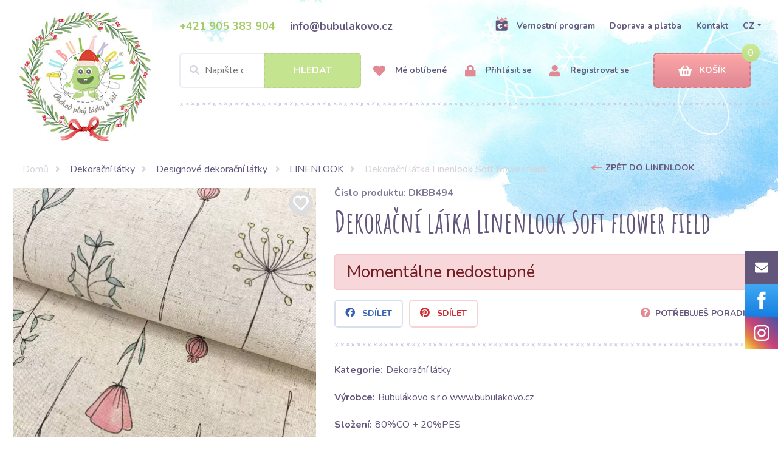

--- FILE ---
content_type: image/svg+xml
request_url: https://www.bubulakovo.cz/bubulakovo/images/Instagram-01.svg
body_size: 982
content:
<?xml version="1.0" encoding="utf-8"?>
<!-- Generator: Adobe Illustrator 24.0.1, SVG Export Plug-In . SVG Version: 6.00 Build 0)  -->
<svg version="1.1" id="Layer_1" xmlns="http://www.w3.org/2000/svg" xmlns:xlink="http://www.w3.org/1999/xlink" x="0px" y="0px"
	 viewBox="0 0 54 54" style="enable-background:new 0 0 54 54;" xml:space="preserve">
<style type="text/css">
	.st0{fill:url(#SVGID_1_);}
	.st1{fill:#FFFFFF;}
</style>
<linearGradient id="SVGID_1_" gradientUnits="userSpaceOnUse" x1="-0.5083" y1="53.4718" x2="54.5083" y2="0.5282">
	<stop  offset="0" style="stop-color:#F3EC55"/>
	<stop  offset="0.2412" style="stop-color:#E48242"/>
	<stop  offset="0.3463" style="stop-color:#D66863"/>
	<stop  offset="0.4422" style="stop-color:#CD4F74"/>
	<stop  offset="0.4888" style="stop-color:#C94379"/>
	<stop  offset="1" style="stop-color:#4056A6"/>
</linearGradient>
<rect class="st0" width="54" height="54"/>
<g id="XMLID_1622_">
	<path id="XMLID_1627_" class="st1" d="M27,16.3c3.5,0,3.9,0,5.3,0.1c1.3,0.1,2,0.3,2.4,0.4c0.6,0.2,1,0.5,1.5,1
		c0.5,0.5,0.7,0.9,1,1.5c0.2,0.5,0.4,1.1,0.4,2.4c0.1,1.4,0.1,1.8,0.1,5.3c0,3.5,0,3.9-0.1,5.3c-0.1,1.3-0.3,2-0.4,2.4
		c-0.2,0.6-0.5,1-1,1.5c-0.5,0.5-0.9,0.7-1.5,1c-0.5,0.2-1.1,0.4-2.4,0.4c-1.4,0.1-1.8,0.1-5.3,0.1s-3.9,0-5.3-0.1
		c-1.3-0.1-2-0.3-2.4-0.4c-0.6-0.2-1-0.5-1.5-1c-0.5-0.5-0.7-0.9-1-1.5c-0.2-0.5-0.4-1.1-0.4-2.4c-0.1-1.4-0.1-1.8-0.1-5.3
		c0-3.5,0-3.9,0.1-5.3c0.1-1.3,0.3-2,0.4-2.4c0.2-0.6,0.5-1,1-1.5c0.5-0.5,0.9-0.7,1.5-1c0.5-0.2,1.1-0.4,2.4-0.4
		C23.1,16.4,23.5,16.3,27,16.3 M27,14c-3.5,0-4,0-5.4,0.1c-1.4,0.1-2.3,0.3-3.2,0.6c-0.9,0.3-1.6,0.8-2.3,1.5
		c-0.7,0.7-1.2,1.4-1.5,2.3c-0.3,0.8-0.5,1.8-0.6,3.2C14,23,14,23.5,14,27c0,3.5,0,4,0.1,5.4c0.1,1.4,0.3,2.3,0.6,3.2
		c0.3,0.9,0.8,1.6,1.5,2.3c0.7,0.7,1.4,1.2,2.3,1.5c0.8,0.3,1.8,0.5,3.2,0.6C23,40,23.5,40,27,40c3.5,0,4,0,5.4-0.1
		c1.4-0.1,2.3-0.3,3.2-0.6c0.9-0.3,1.6-0.8,2.3-1.5c0.7-0.7,1.2-1.4,1.5-2.3c0.3-0.8,0.5-1.8,0.6-3.2C40,31,40,30.5,40,27
		c0-3.5,0-4-0.1-5.4c-0.1-1.4-0.3-2.3-0.6-3.2c-0.3-0.9-0.8-1.6-1.5-2.3c-0.7-0.7-1.4-1.2-2.3-1.5c-0.8-0.3-1.8-0.5-3.2-0.6
		C31,14,30.5,14,27,14"/>
	<path id="XMLID_1624_" class="st1" d="M27,20.3c-3.7,0-6.7,3-6.7,6.7s3,6.7,6.7,6.7c3.7,0,6.7-3,6.7-6.7S30.7,20.3,27,20.3
		 M27,31.3c-2.4,0-4.3-1.9-4.3-4.3c0-2.4,1.9-4.3,4.3-4.3s4.3,1.9,4.3,4.3C31.3,29.4,29.4,31.3,27,31.3"/>
	<path id="XMLID_1623_" class="st1" d="M35.5,20.1c0,0.9-0.7,1.6-1.6,1.6c-0.9,0-1.6-0.7-1.6-1.6c0-0.9,0.7-1.6,1.6-1.6
		C34.8,18.5,35.5,19.2,35.5,20.1"/>
</g>
</svg>


--- FILE ---
content_type: image/svg+xml
request_url: https://www.bubulakovo.sk/bubulakovo/images/right-arrow.svg
body_size: 343
content:
<?xml version="1.0" encoding="utf-8"?>
<!-- Generator: Adobe Illustrator 24.0.1, SVG Export Plug-In . SVG Version: 6.00 Build 0)  -->
<svg version="1.1" id="Layer_1" xmlns="http://www.w3.org/2000/svg" xmlns:xlink="http://www.w3.org/1999/xlink" x="0px" y="0px"
	 viewBox="0 0 19 11" style="enable-background:new 0 0 19 11;" xml:space="preserve">
<style type="text/css">
	.st0{fill:#E18995;}
</style>
<g>
	<path class="st0" d="M18,4.1c-2.2-0.9-4.3-2-6.4-3.3c-1.1-0.7-2.1,1.1-1,1.7c0.8,0.5,1.6,1,2.5,1.4C9.2,4,5.3,4,1.5,4.2
		c-1.3,0-1.3,2,0,2C5.9,6,10.3,5.9,14.8,6c0,0,0.1,0,0.1,0c-1,0.9-2,1.8-3,2.6c-0.4,0.4-0.4,1.1,0,1.4c0.4,0.4,1,0.4,1.4,0
		c1.6-1.4,3.3-2.9,4.9-4.3C18.7,5.3,18.6,4.4,18,4.1z"/>
</g>
</svg>


--- FILE ---
content_type: image/svg+xml
request_url: https://www.bubulakovo.cz/bubulakovo/images/CloseIcon.svg
body_size: 362
content:
<?xml version="1.0" encoding="utf-8"?>
<!-- Generator: Adobe Illustrator 24.0.1, SVG Export Plug-In . SVG Version: 6.00 Build 0)  -->
<svg version="1.1" id="Layer_1" xmlns="http://www.w3.org/2000/svg" xmlns:xlink="http://www.w3.org/1999/xlink" x="0px" y="0px"
	 viewBox="0 0 18 18" style="enable-background:new 0 0 18 18;" xml:space="preserve">
<style type="text/css">
	.st0{opacity:0.25;fill:#62567A;enable-background:new    ;}
</style>
<path class="st0" d="M9,0C4.1,0,0,4,0,9s4.1,9,9,9s9-4,9-9S14,0,9,0z M13,11.3c0.4,0.5,0.4,1.1,0,1.6c-0.2,0.2-0.5,0.3-0.8,0.3
	c-0.3,0-0.6-0.1-0.8-0.3L9,10.6l-2.3,2.3c-0.2,0.2-0.5,0.3-0.8,0.3c-0.3,0-0.6-0.1-0.8-0.3c-0.4-0.5-0.4-1.1,0-1.6L7.3,9L5,6.6
	C4.6,6.1,4.6,5.5,5,5c0.5-0.4,1.1-0.4,1.6,0L9,7.3L11.3,5c0.4-0.4,1.1-0.4,1.6,0s0.4,1.1,0,1.6l-2.3,2.3L13,11.3z"/>
</svg>
